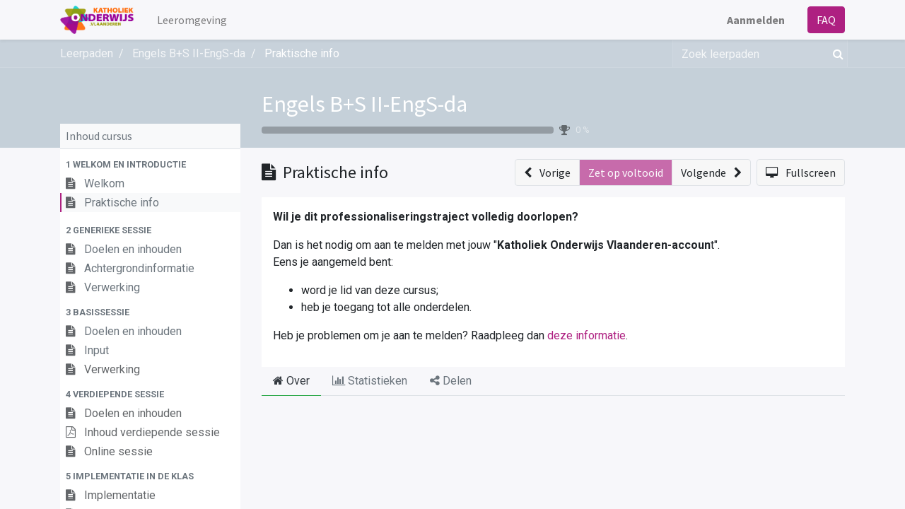

--- FILE ---
content_type: text/html; charset=utf-8
request_url: https://leeromgeving.katholiekonderwijs.vlaanderen/slides/slide/praktische-info-3097
body_size: 37191
content:
<!DOCTYPE html>
    <html lang="nl-BE" data-website-id="1" data-main-object="slide.slide(3097,)" data-oe-company-name="Leeromgeving Katholiek Onderwijs Vlaanderen">
    <head>
                <meta charset="utf-8"/>
                <meta http-equiv="X-UA-Compatible" content="IE=edge,chrome=1"/>
            <meta name="viewport" content="width=device-width, initial-scale=1"/>
        <meta name="generator" content="Odoo"/>
        <meta name="description" content="False"/>
                        <meta property="og:type" content="website"/>
                        <meta property="og:title" content="Praktische info"/>
                        <meta property="og:site_name" content="eLearning - Katholiek Onderwijs Vlaanderen"/>
                        <meta property="og:url" content="http://leeromgeving.katholiekonderwijs.vlaanderen/slides/slide/praktische-info-3097"/>
                        <meta property="og:image" content="http://leeromgeving.katholiekonderwijs.vlaanderen/web/image/slide.slide/3097/image_1024?unique=5bd8706"/>
                        <meta property="og:description" content="False"/>
                    <meta name="twitter:card" content="summary_large_image"/>
                    <meta name="twitter:title" content="Praktische info"/>
                    <meta name="twitter:image" content="http://leeromgeving.katholiekonderwijs.vlaanderen/web/image/slide.slide/3097/image_1024?unique=5bd8706"/>
                    <meta name="twitter:description" content="False"/>
        <link rel="canonical" href="https://leeromgeving.katholiekonderwijs.vlaanderen/slides/slide/praktische-info-3097"/>
        <link rel="preconnect" href="https://fonts.gstatic.com/" crossorigin=""/>
                <title> Praktische info | eLearning - Katholiek Onderwijs Vlaanderen </title>
                <link type="image/x-icon" rel="shortcut icon" href="/web/image/website/1/favicon?unique=a47f868"/>
            <link rel="preload" href="/web/static/lib/fontawesome/fonts/fontawesome-webfont.woff2?v=4.7.0" as="font" crossorigin=""/>
            <link type="text/css" rel="stylesheet" href="/web/assets/182120-c6fd629/1/web.assets_common.min.css" data-asset-bundle="web.assets_common" data-asset-version="c6fd629"/>
            <link type="text/css" rel="stylesheet" href="/web/assets/182110-ee820ea/1/web.assets_frontend.min.css" data-asset-bundle="web.assets_frontend" data-asset-version="ee820ea"/>
                <script id="web.layout.odooscript" type="text/javascript">
                    var odoo = {
                        csrf_token: "190ab6d4d91a25e2c59314b4e7756076449db328o1800351680",
                        debug: "",
                    };
                </script>
            <script type="text/javascript">
                odoo.__session_info__ = {"is_admin": false, "is_system": false, "is_website_user": true, "user_id": false, "is_frontend": true, "profile_session": null, "profile_collectors": null, "profile_params": null, "show_effect": "True", "translationURL": "/website/translations", "cache_hashes": {"translations": "b46f4462d5d46c974b2d293cb77314c5bed493c1"}, "lang_url_code": "nl_BE", "geoip_country_code": null};
                if (!/(^|;\s)tz=/.test(document.cookie)) {
                    const userTZ = Intl.DateTimeFormat().resolvedOptions().timeZone;
                    document.cookie = `tz=${userTZ}; path=/`;
                }
            </script>
            <script defer="defer" type="text/javascript" src="/web/assets/182111-796b097/1/web.assets_common_minimal.min.js" data-asset-bundle="web.assets_common_minimal" data-asset-version="796b097"></script>
            <script defer="defer" type="text/javascript" src="/web/assets/182112-bda3c34/1/web.assets_frontend_minimal.min.js" data-asset-bundle="web.assets_frontend_minimal" data-asset-version="bda3c34"></script>
            <script defer="defer" type="text/javascript" data-src="/web/assets/182113-15dde1e/1/web.assets_common_lazy.min.js" data-asset-bundle="web.assets_common_lazy" data-asset-version="15dde1e"></script>
            <script defer="defer" type="text/javascript" data-src="/web/assets/182114-36ce2a9/1/web.assets_frontend_lazy.min.js" data-asset-bundle="web.assets_frontend_lazy" data-asset-version="36ce2a9"></script>
    </head>
            <body class="o_wslides_body">
        <div id="wrapwrap" class="   ">
    <header id="top" data-anchor="true" data-name="Header" class="  o_header_standard">
    <nav data-name="Navbar" class="navbar navbar-expand-lg navbar-light o_colored_level o_cc shadow-sm">
            <div id="top_menu_container" class="container justify-content-start justify-content-lg-between">
    <a href="/" class="navbar-brand logo mr-4">
            <span role="img" aria-label="Logo of eLearning - Katholiek Onderwijs Vlaanderen" title="eLearning - Katholiek Onderwijs Vlaanderen"><img src="/web/image/website/1/logo/eLearning%20-%20Katholiek%20Onderwijs%20Vlaanderen?unique=a47f868" class="img img-fluid" alt="eLearning - Katholiek Onderwijs Vlaanderen" loading="lazy"/></span>
        </a>
                <div id="top_menu_collapse" class="collapse navbar-collapse order-last order-lg-0">
    <ul id="top_menu" role="menu" class="nav navbar-nav o_menu_loading flex-grow-1">
    <li role="presentation" class="nav-item">
        <a role="menuitem" href="/" class="nav-link ">
            <span>Leeromgeving</span>
        </a>
    </li>
            <li class="nav-item ml-lg-auto o_no_autohide_item">
                <a href="/web/login" class="nav-link font-weight-bold">Aanmelden</a>
            </li>
    </ul>
                </div>
    <div class="oe_structure oe_structure_solo ml-lg-4">
      <section class="s_text_block o_colored_level" data-snippet="s_text_block" data-name="Text" style="background-image: none;">
        <div class="container">
          <a href="/faq" class="_cta btn btn-primary" data-original-title="" title="" aria-describedby="popover927752">FAQ</a>
        </div>
      </section>
    </div>
    <button type="button" data-toggle="collapse" data-target="#top_menu_collapse" class="navbar-toggler ml-auto">
        <span class="navbar-toggler-icon o_not_editable"></span>
    </button>
            </div>
    </nav>
    </header>
                <main>
        <div id="wrap" class="wrap o_wslides_wrap">
            <div class="o_wslides_lesson_header o_wslides_gradient position-relative text-white pb-0 pt-2 pt-md-5">
    <div class="o_wslides_course_nav">
        <div class="container">
            <div class="row align-items-center justify-content-between">
                <nav aria-label="kruimelpad" class="col-md-8 d-none d-md-flex">
                    <ol class="breadcrumb bg-transparent mb-0 pl-0 py-0 overflow-hidden">
                        <li class="breadcrumb-item">
                            <a href="/slides">Leerpaden</a>
                        </li>
                        <li class="breadcrumb-item ">
                            <a href="/slides/engels-b-s-ii-engs-da-193"><span>Engels B+S II-EngS-da</span></a>
                        </li>
                        <li class="breadcrumb-item active text-truncate text-white">
                            <a href="/slides/slide/praktische-info-3097"><span>Praktische info</span></a>
                        </li>
                    </ol>
                </nav>
                <div class="col-md-4 d-none d-md-flex flex-row align-items-center justify-content-end">
    <form method="get" class="o_searchbar_form o_wait_lazy_js s_searchbar_input " action="/slides/all" data-snippet="s_searchbar_input">
            <div role="search" class="input-group o_wslides_course_nav_search ml-1 position-relative">
        <input type="search" name="search" class="search-query form-control oe_search_box border-0 rounded-0 bg-transparent text-white" placeholder="Zoek leerpaden" data-search-type="slides" data-limit="5" data-display-image="true" data-display-description="true" data-display-extra-link="true" data-display-detail="false" data-order-by="name asc"/>
        <div class="input-group-append">
            <button type="submit" aria-label="Zoek" title="Zoek" class="btn oe_search_button btn-link text-white rounded-0 pr-1"><i class="fa fa-search"></i></button>
        </div>
    </div>
            <input name="order" type="hidden" class="o_search_order_by" value="name asc"/>
        </form>
                </div>
                <div class="col d-md-none py-1">
                    <div class="btn-group w-100 position-relative" role="group" aria-label="Mobiele sub-nav">
                        <div class="btn-group w-100">
                            <a class="btn bg-black-25 text-white dropdown-toggle" href="#" role="button" data-toggle="dropdown" aria-haspopup="true" aria-expanded="false">Nav</a>
                            <div class="dropdown-menu">
                                <a class="dropdown-item" href="/slides">Home</a>
                                <a class="dropdown-item active" href="/slides/engels-b-s-ii-engs-da-193">
                                    └<span class="ml-1">Engels B+S II-EngS-da</span>
                                </a>
                                 <a class="dropdown-item active" href="/slides/slide/praktische-info-3097">
                                    └<span class="ml-1">Praktische info</span>
                                </a>
                            </div>
                        </div>
                        <div class="btn-group ml-1 position-static">
                            <a class="btn bg-black-25 text-white dropdown-toggle" href="#" role="button" data-toggle="dropdown" aria-haspopup="true" aria-expanded="false"><i class="fa fa-search"></i></a>
                            <div class="dropdown-menu dropdown-menu-right w-100" style="right: 10px;">
    <form method="get" class="o_searchbar_form o_wait_lazy_js s_searchbar_input " action="/slides/engels-b-s-ii-engs-da-193" data-snippet="s_searchbar_input">
            <div role="search" class="input-group px-3">
        <input type="search" name="search" class="search-query form-control oe_search_box None" placeholder="Zoek leerpaden" data-search-type="slides" data-limit="5" data-display-image="true" data-display-description="true" data-display-extra-link="true" data-display-detail="false" data-order-by="name asc"/>
        <div class="input-group-append">
            <button type="submit" aria-label="Zoek" title="Zoek" class="btn oe_search_button btn-primary"><i class="fa fa-search"></i></button>
        </div>
    </div>
            <input name="order" type="hidden" class="o_search_order_by" value="name asc"/>
        </form>
                            </div>
                        </div>
                    </div>
                </div>
            </div>
        </div>
    </div>
                <div class="container o_wslides_lesson_header_container mt-5 mt-md-3 mt-xl-4">
                    <div class="row align-items-end align-items-md-stretch">
                        <div class="col-12 col-lg-9 d-flex flex-column offset-lg-3">
                            <h2 class="font-weight-medium w-100">
                                <a class="text-white text-decoration-none" href="/slides/engels-b-s-ii-engs-da-193">Engels B+S II-EngS-da</a>
                            </h2>
                            <div class="d-flex align-items-center pb-3">
                                <div class="progress w-50 bg-black-25" style="height: 10px;">
                                    <div class="progress-bar rounded-left" role="progressbar" aria-valuemin="0" aria-valuemax="100" style="width: 0%;">
                                    </div>
                                </div>
                                <i class="fa fa-trophy m-0 ml-2 p-0 text-black-50"></i>
                                <small class="ml-2 text-white-50">0 %</small>
                            </div>
                        </div>
                    </div>
                </div>
            </div>
            <div class="container o_wslides_lesson_main">
                <div class="row">
                    <div class="o_wslides_lesson_aside col-lg-3 ">
    <div class="o_wslides_lesson_aside_list position-relative bg-white border-bottom mt-4">
        <div class="bg-100 text-600 h6 my-0 text-decoration-none border-bottom d-flex align-items-center justify-content-between">
            <span class="p-2">Inhoud cursus</span>
            <a href="#collapse_slide_aside" data-toggle="collapse" class="d-lg-none p-2 text-decoration-none o_wslides_lesson_aside_collapse">
                <i class="fa fa-chevron-down d-lg-none"></i>
            </a>
        </div>
        <ul id="collapse_slide_aside" class="list-unstyled my-0 pb-3 collapse d-lg-block">
    <li class="o_wslides_fs_sidebar_section mt-2">
        <a data-toggle="collapse" role="button" aria-expanded="true" class="o_wslides_lesson_aside_list_link pl-2 text-600 text-uppercase text-decoration-none py-1 small d-block" href="#collapse-3084" aria-controls="collapse-3084">
                <b>1 Welkom en introductie </b>
        </a>
        <ul class="collapse show p-0 m-0 list-unstyled" id="collapse-3084">
                <li class="p-0 pb-1">
                    <a href="/slides/slide/welkom-3100" class="o_wslides_lesson_aside_list_link d-flex align-items-top px-2 pt-1 text-decoration-none ">
                        <div class="o_wslides_lesson_link_name text-truncate">
    <i class="fa fa-file-text mr-2 text-muted"></i>
                            <span class="mr-2">Welkom</span>
                        </div>
                    </a>
                </li>
                <li class="p-0 pb-1">
                    <a href="/slides/slide/praktische-info-3097" class="o_wslides_lesson_aside_list_link d-flex align-items-top px-2 pt-1 text-decoration-none bg-100 py-1 active">
                        <div class="o_wslides_lesson_link_name text-truncate">
    <i class="fa fa-file-text mr-2 text-muted"></i>
                            <span class="mr-2">Praktische info</span>
                        </div>
                    </a>
                </li>
        </ul>
    </li>
    <li class="o_wslides_fs_sidebar_section mt-2">
        <a data-toggle="collapse" role="button" aria-expanded="true" class="o_wslides_lesson_aside_list_link pl-2 text-600 text-uppercase text-decoration-none py-1 small d-block" href="#collapse-3085" aria-controls="collapse-3085">
                <b>2 Generieke sessie </b>
        </a>
        <ul class="collapse show p-0 m-0 list-unstyled" id="collapse-3085">
                <li class="p-0 pb-1">
                    <a href="/slides/slide/doelen-en-inhouden-3088" class="o_wslides_lesson_aside_list_link d-flex align-items-top px-2 pt-1 text-decoration-none ">
                        <div class="o_wslides_lesson_link_name text-truncate">
    <i class="fa fa-file-text mr-2 text-muted"></i>
                            <span class="mr-2">Doelen en inhouden</span>
                        </div>
                    </a>
                </li>
                <li class="p-0 pb-1">
                    <a href="/slides/slide/achtergrondinformatie-3089" class="o_wslides_lesson_aside_list_link d-flex align-items-top px-2 pt-1 text-decoration-none ">
                        <div class="o_wslides_lesson_link_name text-truncate">
    <i class="fa fa-file-text mr-2 text-muted"></i>
                            <span class="mr-2">Achtergrondinformatie</span>
                        </div>
                    </a>
                </li>
                <li class="p-0 pb-1">
                    <a href="/slides/slide/verwerking-3090" class="o_wslides_lesson_aside_list_link d-flex align-items-top px-2 pt-1 text-decoration-none ">
                        <div class="o_wslides_lesson_link_name text-truncate">
    <i class="fa fa-file-text mr-2 text-muted"></i>
                            <span class="mr-2">Verwerking</span>
                        </div>
                    </a>
                </li>
        </ul>
    </li>
    <li class="o_wslides_fs_sidebar_section mt-2">
        <a data-toggle="collapse" role="button" aria-expanded="true" class="o_wslides_lesson_aside_list_link pl-2 text-600 text-uppercase text-decoration-none py-1 small d-block" href="#collapse-3086" aria-controls="collapse-3086">
                <b>3 Basissessie </b>
        </a>
        <ul class="collapse show p-0 m-0 list-unstyled" id="collapse-3086">
                <li class="p-0 pb-1">
                    <a href="/slides/slide/doelen-en-inhouden-3091" class="o_wslides_lesson_aside_list_link d-flex align-items-top px-2 pt-1 text-decoration-none ">
                        <div class="o_wslides_lesson_link_name text-truncate">
    <i class="fa fa-file-text mr-2 text-muted"></i>
                            <span class="mr-2">Doelen en inhouden</span>
                        </div>
                    </a>
                </li>
                <li class="p-0 pb-1">
                    <a href="/slides/slide/input-3092" class="o_wslides_lesson_aside_list_link d-flex align-items-top px-2 pt-1 text-decoration-none ">
                        <div class="o_wslides_lesson_link_name text-truncate">
    <i class="fa fa-file-text mr-2 text-muted"></i>
                            <span class="mr-2">Input</span>
                        </div>
                    </a>
                </li>
                <li class="p-0 pb-1">
                    <a href="#" class="o_wslides_lesson_aside_list_link d-flex align-items-top px-2 pt-1 text-decoration-none text-muted">
                        <div class="o_wslides_lesson_link_name text-truncate">
    <i class="fa fa-file-text mr-2 text-muted"></i>
                            <span class="mr-2">Verwerking</span>
                        </div>
                    </a>
                </li>
        </ul>
    </li>
    <li class="o_wslides_fs_sidebar_section mt-2">
        <a data-toggle="collapse" role="button" aria-expanded="true" class="o_wslides_lesson_aside_list_link pl-2 text-600 text-uppercase text-decoration-none py-1 small d-block" href="#collapse-3087" aria-controls="collapse-3087">
                <b>4 Verdiepende sessie </b>
        </a>
        <ul class="collapse show p-0 m-0 list-unstyled" id="collapse-3087">
                <li class="p-0 pb-1">
                    <a href="#" class="o_wslides_lesson_aside_list_link d-flex align-items-top px-2 pt-1 text-decoration-none text-muted">
                        <div class="o_wslides_lesson_link_name text-truncate">
    <i class="fa fa-file-text mr-2 text-muted"></i>
                            <span class="mr-2">Doelen en inhouden</span>
                        </div>
                    </a>
                </li>
                <li class="p-0 pb-1">
                    <a href="#" class="o_wslides_lesson_aside_list_link d-flex align-items-top px-2 pt-1 text-decoration-none text-muted">
                        <div class="o_wslides_lesson_link_name text-truncate">
    <i class="fa fa-file-pdf-o mr-2 text-muted"></i>
                            <span class="mr-2">Inhoud verdiepende sessie</span>
                        </div>
                    </a>
                </li>
                <li class="p-0 pb-1">
                    <a href="#" class="o_wslides_lesson_aside_list_link d-flex align-items-top px-2 pt-1 text-decoration-none text-muted">
                        <div class="o_wslides_lesson_link_name text-truncate">
    <i class="fa fa-file-text mr-2 text-muted"></i>
                            <span class="mr-2">Online sessie</span>
                        </div>
                    </a>
                </li>
        </ul>
    </li>
    <li class="o_wslides_fs_sidebar_section mt-2">
        <a data-toggle="collapse" role="button" aria-expanded="true" class="o_wslides_lesson_aside_list_link pl-2 text-600 text-uppercase text-decoration-none py-1 small d-block" href="#collapse-5614" aria-controls="collapse-5614">
                <b>5 Implementatie in de klas</b>
        </a>
        <ul class="collapse show p-0 m-0 list-unstyled" id="collapse-5614">
                <li class="p-0 pb-1">
                    <a href="#" class="o_wslides_lesson_aside_list_link d-flex align-items-top px-2 pt-1 text-decoration-none text-muted">
                        <div class="o_wslides_lesson_link_name text-truncate">
    <i class="fa fa-file-text mr-2 text-muted"></i>
                            <span class="mr-2">Implementatie</span>
                        </div>
                    </a>
                </li>
                <li class="p-0 pb-1">
                    <a href="#" class="o_wslides_lesson_aside_list_link d-flex align-items-top px-2 pt-1 text-decoration-none text-muted">
                        <div class="o_wslides_lesson_link_name text-truncate">
    <i class="fa fa-file-text mr-2 text-muted"></i>
                            <span class="mr-2">Achtergrondinformatie</span>
                        </div>
                    </a>
                </li>
        </ul>
    </li>
    <li class="o_wslides_fs_sidebar_section mt-2">
        <a data-toggle="collapse" role="button" aria-expanded="true" class="o_wslides_lesson_aside_list_link pl-2 text-600 text-uppercase text-decoration-none py-1 small d-block" href="#collapse-3101" aria-controls="collapse-3101">
                <b>6 Achtergrondinfo</b>
        </a>
        <ul class="collapse show p-0 m-0 list-unstyled" id="collapse-3101">
                <li class="p-0 pb-1">
                    <a href="/slides/slide/basissessie-1-2020-12-14-intro-2-2-1-1-4838" class="o_wslides_lesson_aside_list_link d-flex align-items-top px-2 pt-1 text-decoration-none ">
                        <div class="o_wslides_lesson_link_name text-truncate">
    <i class="fa fa-file-pdf-o mr-2 text-muted"></i>
                            <span class="mr-2">basissessie 1 2020-12-14 intro (2) (2) (1) (1)</span>
                        </div>
                    </a>
                </li>
                <li class="p-0 pb-1">
                    <a href="/slides/slide/basissessie-2-2020-12-14-inhoud-en-opbouw-2-1-1-4839" class="o_wslides_lesson_aside_list_link d-flex align-items-top px-2 pt-1 text-decoration-none ">
                        <div class="o_wslides_lesson_link_name text-truncate">
    <i class="fa fa-file-pdf-o mr-2 text-muted"></i>
                            <span class="mr-2">basissessie 2 2020-12-14  Inhoud en opbouw (2) (1) (1)</span>
                        </div>
                    </a>
                </li>
                <li class="p-0 pb-1">
                    <a href="/slides/slide/basissessie-3-vormingsconcept-1-4840" class="o_wslides_lesson_aside_list_link d-flex align-items-top px-2 pt-1 text-decoration-none ">
                        <div class="o_wslides_lesson_link_name text-truncate">
    <i class="fa fa-file-pdf-o mr-2 text-muted"></i>
                            <span class="mr-2">Basissessie 3 vormingsconcept (1)</span>
                        </div>
                    </a>
                </li>
                <li class="p-0 pb-1">
                    <a href="/slides/slide/basissessie-4-2020-12-09-van-matrix-nr-leerplannen-pdf-1-1-4841" class="o_wslides_lesson_aside_list_link d-flex align-items-top px-2 pt-1 text-decoration-none ">
                        <div class="o_wslides_lesson_link_name text-truncate">
    <i class="fa fa-file-pdf-o mr-2 text-muted"></i>
                            <span class="mr-2">basissessie 4 2020-12-09 van matrix nr leerplannen pdf (1) (1)</span>
                        </div>
                    </a>
                </li>
                <li class="p-0 pb-1">
                    <a href="/slides/slide/basissessie-5-2020-12-08-wat-we-borgen-pdf-1-1-4842" class="o_wslides_lesson_aside_list_link d-flex align-items-top px-2 pt-1 text-decoration-none ">
                        <div class="o_wslides_lesson_link_name text-truncate">
    <i class="fa fa-file-pdf-o mr-2 text-muted"></i>
                            <span class="mr-2">basissessie 5 2020-12-08 wat we borgen pdf (1) (1)</span>
                        </div>
                    </a>
                </li>
                <li class="p-0 pb-1">
                    <a href="/slides/slide/basissessie-6-2020-12-14-wat-is-nieuw-1-3-2-1-4843" class="o_wslides_lesson_aside_list_link d-flex align-items-top px-2 pt-1 text-decoration-none ">
                        <div class="o_wslides_lesson_link_name text-truncate">
    <i class="fa fa-file-pdf-o mr-2 text-muted"></i>
                            <span class="mr-2">basissessie 6 2020-12-14  wat is nieuw (1) (3) (2) (1)</span>
                        </div>
                    </a>
                </li>
        </ul>
    </li>
        </ul>
    </div>
                    </div>
                    <div class="o_wslides_lesson_content col-lg-9 ">
  <div class="row align-items-center my-3">
    <div class="col-12 col-md order-2 order-md-1 d-flex">
      <div class="d-flex align-items-center">
        <h1 class="h4 my-0">
    <i class="fa fa-file-text mr-1"></i>
          <span>Praktische info</span>
        </h1>
      </div>
    </div>
    <div class="col-12 col-md order-1 order-md-2 text-nowrap flex-grow-0 d-flex justify-content-end mb-3 mb-md-0">
      <div class="btn-group flex-grow-1 flex-sm-0" role="group" aria-label="Lesnavigatie">
        <a role="button" class="btn btn-light border " href="/slides/slide/welkom-3100">
          <i class="fa fa-chevron-left mr-2"></i> <span class="d-none d-sm-inline-block">Vorige</span>
        </a>
        <a role="button" class="btn btn-primary border text-white disabled" aria-disabled="true" href="#">
                    Zet op voltooid
                </a>
        <a role="button" class="btn btn-light border " href="/slides/slide/doelen-en-inhouden-3088">
          <span class="d-none d-sm-inline-block">Volgende</span> <i class="fa fa-chevron-right ml-2"></i>
        </a>
      </div>
      <a class="btn btn-light border ml-2" role="button" href="/slides/slide/praktische-info-3097?fullscreen=1">
        <i class="fa fa-desktop mr-2"></i>
                <span class="d-none d-sm-inline-block">Fullscreen</span>
      </a>
    </div>
  </div>
  <div class="o_wslides_lesson_content_type">
    <div class="bg-white p-3">
      <div><p><b>Wil je dit professionaliseringstraject volledig doorlopen?</b></p>
<p>Dan is het nodig om aan te melden met jouw "<b>Katholiek Onderwijs Vlaanderen-accoun</b>t". <br>Eens je aangemeld bent:</p>
<ul><li><p>word je lid van deze cursus;</p></li><li><p>heb je toegang tot alle onderdelen.</p></li></ul>
<p>Heb je problemen om je aan te melden? Raadpleeg dan <a href="https://pro.katholiekonderwijs.vlaanderen/veelgestelde-vragen" target="_blank" title="">deze informatie</a>. </p></div>
    </div>
  <div class="oe_structure">
    </div>
  </div>
  <div class="mb-5">
    <ul class="nav nav-tabs o_wslides_lesson_nav" role="tablist">
      <li class="nav-item">
        <a href="#about" aria-controls="about" class="nav-link active" role="tab" data-toggle="tab"><i class="fa fa-home" contenteditable="false">​</i> Over
                </a>
      </li>
      <li class="nav-item">
        <a href="#statistic" aria-controls="statistic" class="nav-link" role="tab" data-toggle="tab"><i class="fa fa-bar-chart"></i> Statistieken
                </a>
      </li>
      <li class="nav-item">
        <a href="#share" aria-controls="share" class="nav-link" role="tab" data-toggle="tab"><i class="fa fa-share-alt"></i> Delen
                </a>
      </li>
    </ul>
    <div class="tab-content mt-3">
      <div role="tabpanel" id="about" class="tab-pane fade in show active">
      </div>
      <div role="tabpanel" id="discuss" class="tab-pane fade">
        <div id="discussion" data-anchor="true" class="d-print-none o_portal_chatter o_not_editable p-0" data-res_model="slide.slide" data-res_id="3097" data-pager_step="10" data-allow_composer="0" data-two_columns="false">
        </div>
      </div>
      <div role="tabpanel" class="tab-pane fade" id="statistic" slide-url="http://leeromgeving.katholiekonderwijs.vlaanderen/slides/slide/praktische-info-3097">
        <div class="row">
          <div class="col-12 col-md">
            <table class="table table-sm">
              <tbody>
                <tr>
                  <th colspan="2" class="border-top-0">Weergaven</th>
                </tr>
                <tr class="border-top-0">
                  <th class="border-top-0">
                    <span>51</span>
                  </th>
                  <td class="border-top-0 w-100">Totaal # weergaven</td>
                </tr>
                <tr>
                  <th>
                    <span>51</span>
                  </th>
                  <td>Leden weergaven</td>
                </tr>
                <tr>
                  <th>
                    <span>0</span>
                  </th>
                  <td>Openbare weergaven</td>
                </tr>
              </tbody>
            </table>
          </div>
        </div>
      </div>
      <div role="tabpanel" class="tab-pane fade" id="share">
          <div class="row">
            <div class="col-12 col-lg-6">
              <h5 class="mt16">Delen op social netwerken</h5>
    <div class="btn-group" role="group">
        <a class="btn border bg-white o_wslides_js_social_share" social-key="facebook" aria-label="Deel op Facebook" title="Deel op Facebook" href="https://www.facebook.com/sharer/sharer.php?u=http://leeromgeving.katholiekonderwijs.vlaanderen/slides/slide/praktische-info-3097"><i class="fa fa-facebook-square fa-fw"></i></a>
        <a class="btn border bg-white o_wslides_js_social_share" social-key="twitter" aria-label="Deel op Twitter" title="Deel op Twitter" href="https://twitter.com/intent/tweet?text=Praktische info&amp;url=http://leeromgeving.katholiekonderwijs.vlaanderen/slides/slide/praktische-info-3097"><i class="fa fa-twitter fa-fw"></i></a>
        <a social-key="linkedin" class="btn border bg-white o_wslides_js_social_share" aria-label="Deel op LinkedIn" title="Deel op LinkedIn" href="http://www.linkedin.com/sharing/share-offsite/?url=http://leeromgeving.katholiekonderwijs.vlaanderen/slides/slide/praktische-info-3097"><i class="fa fa-linkedin fa-fw"></i></a>
    </div>
            </div>
            <div class="col-12 col-lg-6">
    <h5 class="mt16">Koppeling delen</h5>
    <div class="input-group">
        <input type="text" class="form-control o_wslides_js_share_link" readonly="readonly" onclick="this.select();" id="wslides_share_link_id_3097" value="http://leeromgeving.katholiekonderwijs.vlaanderen/slides/slide/praktische-info-3097"/>
        <div class="input-group-append">
            <button class="btn btn-sm btn-primary o_clipboard_button" id="share_link_clipboard_button_id_3097">
                <span class="fa fa-clipboard"> Tekst kopiëren</span>
            </button>
        </div>
    </div>
            </div>
          </div>
          <div class="row">
            <div class="col-12 ">
    <h5 class="mt-4">Delen via e-mail</h5>
    <div class="alert alert-info d-inline-block">
        <p class="mb-0">Alstublieft <a class="font-weight-bold" href="/web?redirect=http://leeromgeving.katholiekonderwijs.vlaanderen/slides/slide/praktische-info-3097"> in te loggen </a> om dit te delen webpage via e-mail.</p>
    </div>
            </div>
          </div>
      </div>
    </div>
  </div>
  <div class="o_wslides_js_quiz_container" data-slide-id="3097">
    <div class="row">
      <div class="o_wslides_js_lesson_quiz col" data-id="3097">
      </div>
    </div>
  </div>
  <div class="row mt-3 mb-3">
  </div>
                    </div>
                </div>
            </div>
        </div>
                </main>
                <footer id="bottom" data-anchor="true" data-name="Footer" class="o_footer o_colored_level o_cc ">
                    <div id="footer" class="oe_structure oe_structure_solo" style="">
      <section class="s_text_block pt0 pb0" data-snippet="s_text_block" data-name="Logo" style="background-image: none;">
        <div class="container-fluid">
          <div class="row" data-original-title="" title="" aria-describedby="tooltip910005">
            <div class="o_colored_level offset-lg-4 col-lg-4 pb0 pt64" style="">
              <a href="https://www.katholiekonderwijs.vlaanderen/" class="logo o_footer_logo" target="_blank" data-original-title="" title="" aria-describedby="tooltip147534"> </a>
              <ul class="list-inline text-center">
                <li class="list-inline-item mx-3">&nbsp;<span class="fa fa-1x fa-envelope fa-fw mr-2" data-original-title="" title="" aria-describedby="tooltip819344" style="width: 1.28571em;"></span><a href="mailto:leeromgeving@katholiekonderwijs.vlaanderen" data-original-title="" title="" class="btn btn-primary" target="_blank" style="border-width: 1px;">leeromgeving@katholiekonderwijs.vlaanderen</a></li>
              </ul>
              <p>
                <br/>
              </p>
              <a href="https://www.katholiekonderwijs.vlaanderen/" class="o_footer_logo logo" target="_blank" data-original-title="" title="" aria-describedby="tooltip147534" style="color: rgb(109, 20, 81);">
                <img src="/web/image/143617-b7b9adf2/eLearning%20-%20katholiek%20Onderwijs%20Vlaanderen.png" class="img-fluid mx-auto" aria-label="Logo van MijnBedrijf" title="MijnBedrijf" role="img" loading="lazy" alt="" data-original-id="1030" data-original-src="/web/image/1030-d8b35ea1/eLearning%20-%20katholiek%20Onderwijs%20Vlaanderen.png" data-mimetype="image/png" data-resize-width="510" style="text-align: center; width: 288.906px;"/>
              </a>
              <a href="https://www.katholiekonderwijs.vlaanderen/" class="o_footer_logo logo" target="_blank" data-original-title="" title="" aria-describedby="tooltip147534">
                <br/>
              </a>
              <a href="https://www.katholiekonderwijs.vlaanderen/" class="o_footer_logo logo" target="_blank" data-original-title="" title="" aria-describedby="tooltip147534">
              </a>
              <div style="text-align: center;" data-original-title="" title="" aria-describedby="tooltip892826">&nbsp; &nbsp; &nbsp; &nbsp; &nbsp;<a href="https://www.katholiekonderwijs.vlaanderen/" class="o_footer_logo logo" target="_blank" data-original-title="" title="" aria-describedby="tooltip147534"><span class="text-o-color-4" lang="NL-BE" style="text-align: left;">privacyverklaring&nbsp;&nbsp;&nbsp;</span><span class="text-o-color-1" style="text-align: left; font-family: &#34;Trebuchet MS&#34;, sans-serif; font-size: 10pt;">&nbsp;&nbsp;</span>&nbsp; &nbsp;&nbsp;<span class="text-o-color-1" style="text-align: left;"></span><font class="text-o-color-4" style="text-align: left;" data-original-title="" title="" aria-describedby="tooltip860251">cookiebeleid&nbsp;<br/></font><span style="color: rgb(255, 255, 255); text-align: left;">&nbsp; &nbsp; &nbsp; &nbsp; &nbsp; &nbsp;</span></a><a href="/web/content/87560?unique=bf4a663cc3a5294fd41d1b7d73908df339e95127&amp;download=true" class="o_image" title="Privacyverklaring Leeromgeving.pdf" alt="" data-mimetype="application/pdf"></a>
                  <span style="color: rgb(255, 255, 255); text-align: left;">&nbsp; &nbsp; &nbsp; &nbsp; &nbsp; &nbsp; &nbsp; &nbsp; &nbsp; &nbsp; &nbsp;&nbsp;</span>
                  <a href="/web/content/87566?unique=b0c3b03ed453653985019fa0a1fd40af290aa8b3&amp;download=true" class="o_image" title="Cookiebeleid Leeromgeving.pdf" alt="" data-mimetype="application/pdf"></a>
                </div>
              <a href="https://www.katholiekonderwijs.vlaanderen/" class="o_footer_logo logo" target="_blank" data-original-title="" title="" aria-describedby="tooltip147534">
                <br/>
              </a>
              <div style="">&nbsp;<font style="" class="text-o-color-1"><br/></font></div>
            </div>
          </div>
        </div>
      </section>
    </div>
  <div class="o_footer_copyright o_colored_level o_cc" data-name="Copyright">
                        <div class="container py-3">
                            <div class="row">
                                <div class="col-sm text-center text-sm-left text-muted">
                                    <span class="o_footer_copyright_name mr-2">Copyright &copy; Bedrijfsnaam</span>
                                </div>
                                <div class="col-sm text-center text-sm-right o_not_editable">
        <div class="o_brand_promotion">
        Aangeboden door 
            <a target="_blank" class="badge badge-light" href="http://www.odoo.com?utm_source=db&amp;utm_medium=website">
                <img alt="Odoo" src="/web/static/img/odoo_logo_tiny.png" style="height: 1em; vertical-align: baseline;" loading="lazy"/>
            </a>
        - 
                Maak een <a target="_blank" href="http://www.odoo.com/app/website?utm_source=db&amp;utm_medium=website">gratis website</a>
    </div>
                                </div>
                            </div>
                        </div>
                    </div>
                </footer>
            </div>
    </body>
        </html>